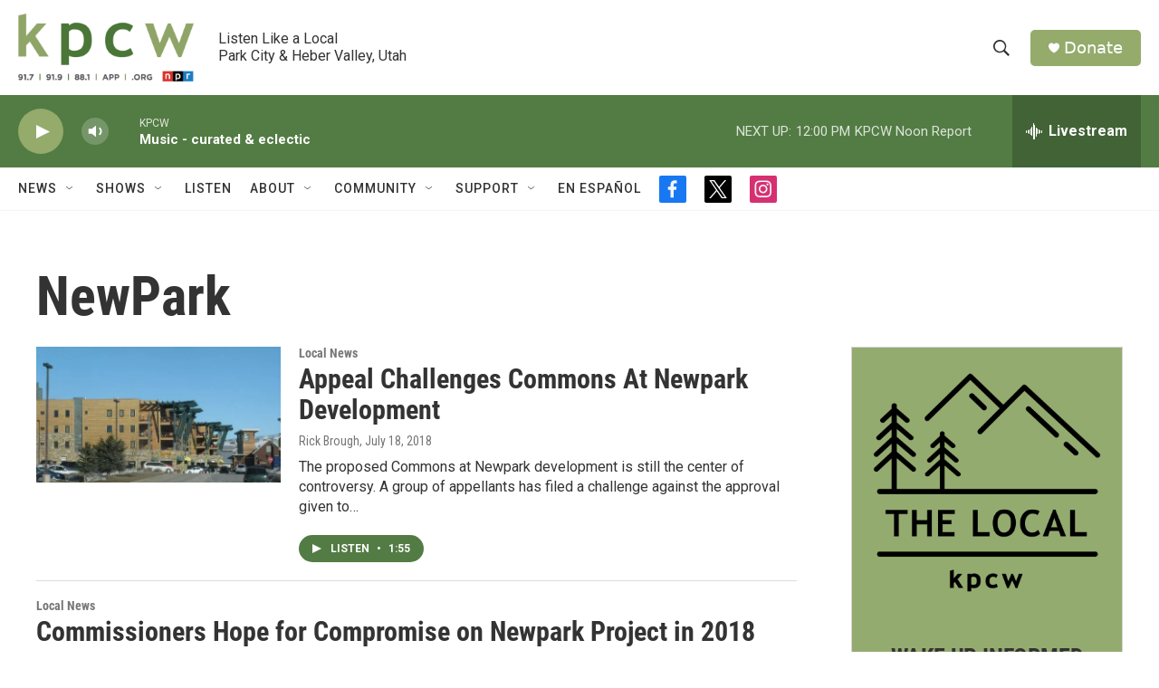

--- FILE ---
content_type: text/html; charset=utf-8
request_url: https://www.google.com/recaptcha/api2/aframe
body_size: 270
content:
<!DOCTYPE HTML><html><head><meta http-equiv="content-type" content="text/html; charset=UTF-8"></head><body><script nonce="pvZ9Bq5xU5HuCpCWjzimWQ">/** Anti-fraud and anti-abuse applications only. See google.com/recaptcha */ try{var clients={'sodar':'https://pagead2.googlesyndication.com/pagead/sodar?'};window.addEventListener("message",function(a){try{if(a.source===window.parent){var b=JSON.parse(a.data);var c=clients[b['id']];if(c){var d=document.createElement('img');d.src=c+b['params']+'&rc='+(localStorage.getItem("rc::a")?sessionStorage.getItem("rc::b"):"");window.document.body.appendChild(d);sessionStorage.setItem("rc::e",parseInt(sessionStorage.getItem("rc::e")||0)+1);localStorage.setItem("rc::h",'1769448650691');}}}catch(b){}});window.parent.postMessage("_grecaptcha_ready", "*");}catch(b){}</script></body></html>